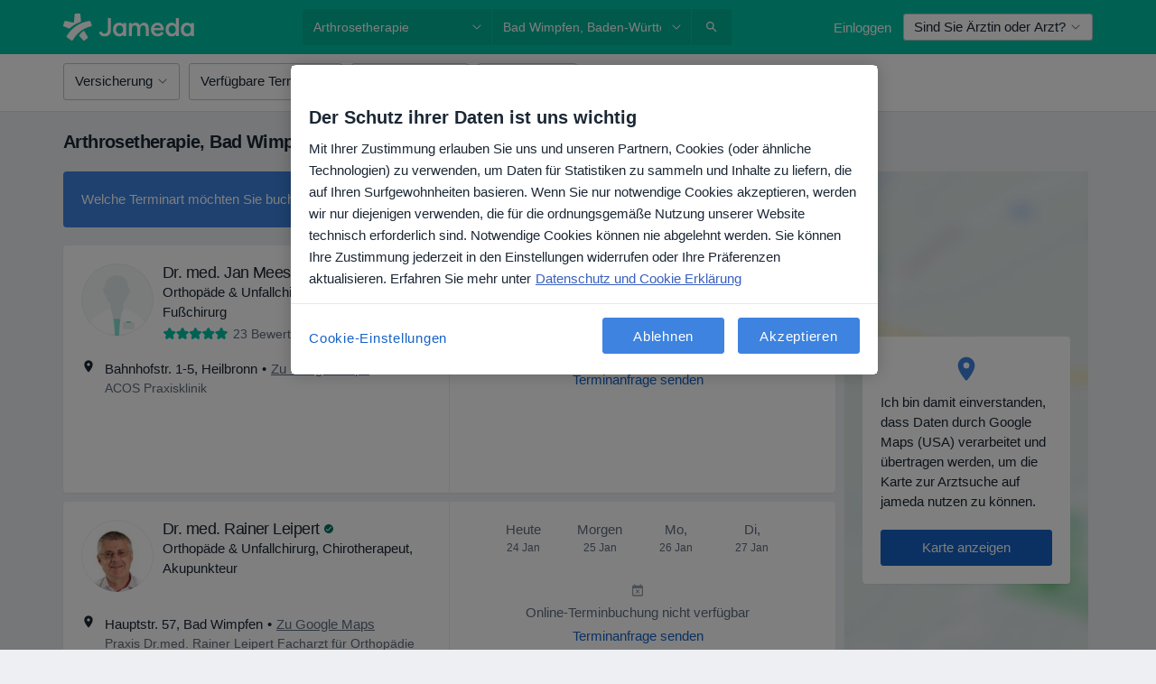

--- FILE ---
content_type: text/javascript; charset=utf-8
request_url: https://platform.docplanner.com/js/ListingFaq-chunk-8eb33995.js
body_size: 559
content:
"use strict";(self.webpackChunkmonolith_app=self.webpackChunkmonolith_app||[]).push([[60551],{44727:function(y,r,t){t.r(r),t.d(r,{default:function(){return q}});var l=t(66474),s=t.n(l),i=t(73925),u=function(){var n=this,e=n._self._c;return e("div",[e("dp-card",{attrs:{header:n.faqContentMainHeader,subheader:n.faqContentMainText}},n._l(n.faqItems,function(a,C){return e("dp-collapse",{key:a.order,attrs:{open:C===0},scopedSlots:n._u([{key:"header",fn:function(){return[e("p",{staticClass:"h4 m-0"},[n._v(`
          `+n._s(a.header)+`
        `)])]},proxy:!0}],null,!0)},[n._v(" "),e("p",{domProps:{innerHTML:n._s(a.text)}}),n._v(" "),e("a",{attrs:{href:a.link}},[e("strong",[n._v(n._s(a.link_title))])])])}),1)],1)},d=[],p=t(25037),f=t(51368),v={name:"ListingFaq",components:{DpCollapse:p.A,DpCard:f.A},props:{faqItems:{type:Array,required:!0},faqContentMainHeader:{type:String,required:!0},faqContentMainText:{type:String,required:!1,default:""}}},c=v,m=t(14486),g=(0,m.A)(c,u,d,!1,null,null,null),h=g.exports;function q(o){const n=document.querySelector('[data-id="listing-faq-vue"]');n instanceof HTMLElement&&(0,i.A)(o,null,s()).then(()=>{new(s())({el:n,components:{ListingFaq:h}})})}}}]);
